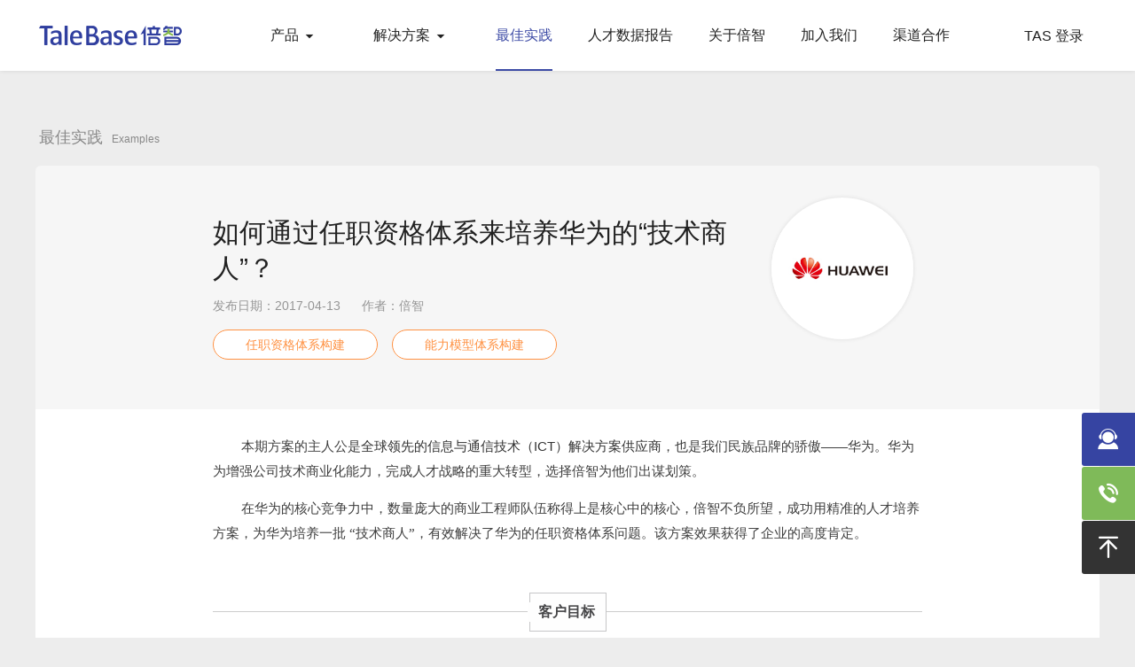

--- FILE ---
content_type: text/html; charset=utf-8
request_url: http://www.talebase.com/case/item/al170413184011909196206.html
body_size: 8668
content:
<!DOCTYPE html><html><head><meta charset="utf-8"><meta http-equiv="X-UA-Compatible" content="IE=edge"><meta name="renderer" content="webkit"><title>如何通过任职资格体系来培养华为的“技术商人”？-倍智-人才测评、管理咨询、培训、招聘于一体的人力资源综合服务商_官网</title><meta name="description" content="华为"><meta name="keywords" content="华为"><script>var tbow={origin:'//www.talebase.com'};</script><script type="text/javascript" src="https://ykf-webchat.7moor.com/javascripts/7moorInit.js?accessId=43c749f0-aeae-11ed-acb4-f34aa39e310f&amp;autoShow=false&amp;language=ZHCN" async="async"></script><script>var scale = window.screen.availWidth / 1280;
document.write('<meta name="viewport" content="width=1280, initial-scale=' + scale + ', maximum-scale=1.0, user-scalable=yes">');</script><meta name="format-detection" content="telephone=no, email=no"><link rel="stylesheet" href="//www.talebase.com/assets/17373166/base.css"><link rel="stylesheet" href="//www.talebase.com/assets/17373166/case.art.css"><base target="_self"></head><body class="mac-os webkit chrome"><div class="head"><div class="wrap clearfix"><div class="head-left"><a class="logo" href="//www.talebase.com/"></a></div><div class="head-right"><div class="nav" data-report-mark="product"><div class="nav-cap"><span>产品</span><i class="iconfont icon-drop"></i></div><div class="nav-body"><div class="nav-body-bg"><div class="wrap col"><div class="subnav col-5-12 http___www_talebase_com_product_item_cp170111154804137352109_html"><div class="subnav-cap"><span>系统产品</span></div><ul class="subnav-list col"><li data-report-mark="product" data-report-value="倍智TAS人才测评系统"><a href="//www.talebase.com/product/item/tas.html">倍智TAS人才测评系统</a></li><li data-report-mark="product" data-report-value="TDS智能人事决策系统"><a href="//www.talebase.com/product/item/tds.html">TDS智能人事决策系统</a></li></ul></div><div class="subnav col-5-12 product_assessment"><div class="subnav-cap"><span>测评产品</span></div><ul class="subnav-list col"><li class="col-4" data-report-mark="product" data-report-value="校园招聘测评"><a href="//www.talebase.com/product/item/cp170113171931732281143.html">校园招聘测评</a></li><li class="col-4" data-report-mark="product" data-report-value="大五职业性格测评"><a href="//www.talebase.com/product/item/cp170112141340946963122.html">大五职业性格测评</a></li><li class="col-4" data-report-mark="product" data-report-value="管理人员情境判断测评"><a href="//www.talebase.com/product/item/psa.html">管理人员情境判断测评</a></li><li class="col-4" data-report-mark="product" data-report-value="社会招聘测评"><a href="//www.talebase.com/product/item/cp170113173108781035144.html">社会招聘测评</a></li><li class="col-4" data-report-mark="product" data-report-value="职业驱动力测评"><a href="//www.talebase.com/product/item/cp170112153830627283126.html">职业驱动力测评</a></li><li class="col-4" data-report-mark="product" data-report-value="任职风险因素测评"><a href="//www.talebase.com/product/item/cp170112151110197153123.html">任职风险因素测评</a></li><li class="col-4" data-report-mark="product" data-report-value="人才盘点测评"><a href="//www.talebase.com/product/item/cp170113143445896306137.html">人才盘点测评</a></li><li class="col-4" data-report-mark="product" data-report-value="职业认知能力测评"><a href="//www.talebase.com/product/item/cp170112152847880244124.html">职业认知能力测评</a></li><li class="col-4" data-report-mark="product" data-report-value="职业心理健康测评"><a href="//www.talebase.com/product/item/cp170112160202682493127.html">职业心理健康测评</a></li><li class="col-4" data-report-mark="product" data-report-value="高潜识别测评"><a href="//www.talebase.com/product/item/cp170113145015692970138.html">高潜识别测评</a></li><li class="col-4" data-report-mark="product" data-report-value="商业推理测评"><a href="//www.talebase.com/product/item/cp170112140424808856121.html">商业推理测评</a></li><li class="col-4" data-report-mark="product" data-report-value="定制测评产品"><a href="//www.talebase.com/product/item/cp170111154804137352109.html">定制测评产品</a></li></ul></div></div></div></div></div><div class="nav" data-report-mark="solution"><div class="nav-cap"><span>解决方案</span><i class="iconfont icon-drop"></i></div><div class="nav-body"><div class="nav-body-bg"><div class="wrap col"><div class="subnav col-5-12 solution_programming"><div class="subnav-cap"><span>人才规划</span></div><ul class="subnav-list2"><li data-report-mark="solution" data-report-value="关键岗位人才标准构建"><a href="//www.talebase.com/product/item/fa170113124416360786136.html">关键岗位人才标准构建</a></li><li data-report-mark="solution" data-report-value="卡片建模研讨会"><a href="//www.talebase.com/product/item/fa170113114418642282134.html">卡片建模研讨会</a></li><li data-report-mark="solution" data-report-value="能力模型体系构建"><a href="//www.talebase.com/product/item/fa170116190052987621149.html">能力模型体系构建</a></li><li data-report-mark="solution" data-report-value="任职资格体系构建"><a href="//www.talebase.com/product/item/fa170116190118841942150.html">任职资格体系构建</a></li></ul></div><div class="subnav col-5-12 solution_supply"><div class="subnav-cap"><span>人才盘点</span></div><ul class="subnav-list2"><li data-report-mark="solution" data-report-value="360评估解决方案"><a href="//www.talebase.com/product/item/360.html">360评估解决方案</a></li><li data-report-mark="solution" data-report-value="高潜人才能力盘点"><a href="//www.talebase.com/product/item/fa170113112819368186132.html">高潜人才能力盘点</a></li><li data-report-mark="solution" data-report-value="中高层能力盘点"><a href="//www.talebase.com/product/item/tb170113101702479693129.html">中高层能力盘点</a></li></ul></div><div class="subnav col-5-12 solution_inventory"><div class="subnav-cap"><span>人才培养</span></div><ul class="subnav-list2"><li data-report-mark="solution" data-report-value="自我觉察工作坊"><a href="//www.talebase.com/product/item/gzf.html">自我觉察工作坊</a></li><li data-report-mark="solution" data-report-value="测训对标"><a href="//www.talebase.com/product/item/tb170111113646364191101.html">测训对标</a></li><li data-report-mark="solution" data-report-value="测评师认证"><a href="//www.talebase.com/product/item/tb170111114306148720102.html">测评师认证</a></li></ul></div><div class="subnav col-5-12 solution_train"><div class="subnav-cap"><span>人才补给</span></div><ul class="subnav-list2"><li data-report-mark="solution" data-report-value="干部竞聘"><a href="//www.talebase.com/product/item/fa170113145959851575141.html">干部竞聘</a></li></ul></div><div class="subnav col-5-12 solution_"><div class="subnav-cap"><span>心理体检</span></div><ul class="subnav-list2"><li data-report-mark="solution" data-report-value="SAFE全面心理体检"><a href="//www.talebase.com/product/item/mental.html">SAFE全面心理体检</a></li></ul></div></div></div></div></div><div class="nav" data-report-mark="case"><div class="nav-link cur"><a href="//www.talebase.com/case">最佳实践</a></div></div><div class="nav" data-report-mark="resource"><div class="nav-link"><a href="//www.talebase.com/resource">人才数据报告</a></div></div><div class="nav" data-report-mark="about"><div class="nav-link"><a href="//www.talebase.com/about">关于倍智</a></div></div><div class="nav"><div class="nav-link"><a href="/product/item/cp170901110526274960286.html">加入我们</a></div></div><div class="nav"><div class="nav-link"><a href="/product/item/channelpartner.html">渠道合作</a></div></div><div class="head-btn"><div class="head-btn-item"><span>TAS 登录</span></div><div class="head-btn-hide"><a href="https://tas.talebase.com/bole/login" target="_blank">TAS 登录</a><a href="https://tas.talebase.com/exam/login" target="_blank">测评登录</a></div></div></div></div></div><div class="content"><div class="case wrap"><div class="case-cap"><b>最佳实践</b><i>Examples</i></div><div class="case-box" data-id="206"><div class="case-head clearfix"><div class="case-logo"><img src="//www.talebase.com/jpress/attachment/20171201/2771f138290f4c0885b5dc725e1b52cb.jpg"></div><div class="case-info"><h1>如何通过任职资格体系来培养华为的“技术商人”？</h1><div class="info"><span>发布日期：2017-04-13</span><span>作者：倍智</span></div><div class="lab"></div></div></div><div class="case-body"><div class="con"><section style="font-family: 微软雅黑;" data-role="outer"> 
 <p style="font-size: 16px; line-height: 1.75em; text-indent: 2em; white-space: normal;"><span style="font-family: 微软雅黑; font-size: 15px;"><span style="font-family: 微软雅黑; line-height: 150%; color: #3e3e3e;">本期方案的主人公是</span><span style="font-family: 微软雅黑; line-height: 150%; color: #333333;">全球领先的信息与通信技术（</span></span><span style="line-height: 150%; color: #333333; font-family: 微软雅黑; font-size: 15px;"><span style="font-family: Arial, sans-serif;">ICT</span>）解决方案供应商</span><span style="line-height: 150%; color: #3e3e3e; font-family: 微软雅黑; font-size: 15px;">，也是我们民族品牌的骄傲——华为。华为为增强公司技术商业化能力，完成人才战略的重大转型，选择倍智为他们出谋划策。</span></p> 
 <p style="font-size: 16px; line-height: 1.75em; text-indent: 2em; white-space: normal;"><span style="font-family: 微软雅黑; font-size: 15px;"><span style="line-height: 150%; color: #3e3e3e; font-family: 微软雅黑; font-size: 15px;">在华为的核心竞争力中，数量庞大的商业工程师队伍称得上是核心中的核心，倍智不负所望，成功用精准的人才培养方案，为华为培养一批</span> <span style="line-height: 150%; color: #3e3e3e; font-family: 微软雅黑; font-size: 15px;">“技术商人”，有效解决了华为的任职资格体系问题。该方案效果获得了企业的高度肯定。</span></span></p> 
 <p style="font-size: 16px; line-height: 1.75em; text-indent: 2em; white-space: normal;">&nbsp;</p> 
 <section class="_135editor" style="font-size: 16px; border: 0px none; border-image-source: initial; border-image-slice: initial; border-image-width: initial; border-image-outset: initial; border-image-repeat: initial; padding: 0px; position: relative; box-sizing: border-box;" data-tools="135编辑器" data-id="86322"> 
  <section class="layout" style="margin: 0px auto;"> 
   <section style="margin-top: 2em; box-sizing: border-box; padding-top: 0.5em; padding-bottom: 0.5em; font-family: inherit; font-size: 1em; font-weight: inherit; white-space: normal; line-height: 22.4px; border-style: solid none none; border-top-width: 1px; border-color: #cccccc #c6c6c7 #c6c6c7; text-decoration: inherit; color: #464648;"> 
    <section style="margin-top: -1.9em; text-align: center; line-height: 1.4;"> 
     <section style="font-size: 20px; text-align: center; display: inline-block; border: 1px solid #c6c6c7; color: inherit; box-sizing: border-box; background-color: #fefefe;"> 
      <section class="135brush" style="margin-top: 10px; margin-bottom: 10px; margin-left: -3px; background-color: #fefefe; box-sizing: border-box; padding: 0px 12px; color(198,198,199);font-size: 14px; text-align: center; max-width: 104% !important; width: 104%;" data-brushtype="text" data-width="104%">
       <strong><span style="font-size: 16px;">客户目标</span></strong>
      </section> 
     </section> 
    </section> 
   </section> 
  </section> 
 </section> 
 <p style="font-size: 16px; line-height: 1.75em; text-indent: 0em; white-space: normal;">&nbsp;</p> 
 <p style="font-size: 16px; line-height: 1.75em; text-indent: 2em; white-space: normal;"><span style="line-height: 150%; color: #3e3e3e; font-family: 微软雅黑; font-size: 15px;">倍智在与华为进行深入沟通后，得知他们存在以下三点需求：</span></p> 
 <p style="font-size: 16px; line-height: 1.75em; text-indent: 2em; white-space: normal;"><span style="font-family: 微软雅黑; font-size: 15px;"><span style="line-height: 150%; color: #666666; font-family: 微软雅黑; font-size: 15px;">1、</span><span style="line-height: 150%; color: #3e3e3e; font-family: 微软雅黑; font-size: 15px;">完善任职资格标准，搭建专业人才培养体系</span></span></p> 
 <p style="font-size: 16px; line-height: 1.75em; text-indent: 2em; white-space: normal;"><span style="font-family: 微软雅黑; font-size: 15px;"><span style="line-height: 150%; color: #666666; font-family: 微软雅黑; font-size: 15px;">2、</span><span style="line-height: 150%; color: #3e3e3e; font-family: 微软雅黑; font-size: 15px;">大批量培养</span> <span style="line-height: 150%; color: #3e3e3e; font-family: 微软雅黑; font-size: 15px;">“技术商人”，而非“科学家”</span></span></p> 
 <p style="font-size: 16px; line-height: 1.75em; text-indent: 2em; white-space: normal;"><span style="font-family: 微软雅黑; font-size: 15px;"><span style="line-height: 150%; color: #666666; font-family: 微软雅黑; font-size: 15px;">3、</span><span style="line-height: 150%; color: #3e3e3e; font-family: 微软雅黑; font-size: 15px;">增强公司技术商业化的能力，实现人才战略的重大转型</span></span></p> 
 <p style="font-size: 16px; line-height: 1.75em; text-indent: 2em; white-space: normal;"><span style="line-height: 150%; color: #3e3e3e; font-family: 微软雅黑; font-size: 15px;">综合以上需求，倍智帮助华为完善岗位任职资格标准，在此基础上搭建专业人员培养体系。</span></p> 
 <p style="font-size: 16px; line-height: 1.75em; text-indent: 2em; white-space: normal;">&nbsp;</p> 
 <section class="_135editor" style="font-size: 16px; border: 0px none; border-image-source: initial; border-image-slice: initial; border-image-width: initial; border-image-outset: initial; border-image-repeat: initial; padding: 0px; box-sizing: border-box; position: relative;" data-tools="135编辑器" data-id="86322"> 
  <section class="layout" style="margin: 0px auto;"> 
   <section style="margin-top: 2em; box-sizing: border-box; padding-top: 0.5em; padding-bottom: 0.5em; font-family: inherit; font-size: 1em; font-weight: inherit; white-space: normal; line-height: 22.4px; border-style: solid none none; border-top-width: 1px; border-color: #cccccc #c6c6c7 #c6c6c7; text-decoration: inherit; color: #464648;"> 
    <section style="margin-top: -1.9em; text-align: center; line-height: 1.4;"> 
     <section style="font-size: 20px; text-align: center; display: inline-block; border: 1px solid #c6c6c7; color: inherit; box-sizing: border-box; background-color: #fefefe;"> 
      <section class="135brush" style="margin-top: 10px; margin-bottom: 10px; margin-left: -3px; background-color: #fefefe; box-sizing: border-box; padding: 0px 12px; color(198,198,199);font-size: 14px; text-align: center; max-width: 104% !important; width: 104%;" data-brushtype="text" data-width="104%">
       <span style="font-size: 16px;"><strong>实施路径</strong></span>
      </section> 
     </section> 
    </section> 
   </section> 
  </section> 
 </section> 
 <p style="font-size: 16px; line-height: 1.75em; text-indent: 2em; white-space: normal;">&nbsp;</p> 
 <p style="font-size: 16px; line-height: 1.75em; text-indent: 2em; white-space: normal;"><strong><span style="line-height: 150%; color: #3e3e3e; font-family: 微软雅黑; font-size: 15px;">一、任职资格体系</span></strong></p> 
 <p style="font-size: 16px; white-space: normal; font-family: 微软雅黑; line-height: 1.75em; text-indent: 2em;"><span style="font-size: 15px;"><strong><span style="line-height: 22.5px; color: #3e3e3e;">（</span></strong><strong><span style="line-height: 22.5px; color: #3e3e3e;">1</span></strong><strong><span style="line-height: 22.5px; color: #3e3e3e;">）任职资格标准的设计</span></strong></span></p> 
 <p style="font-size: 16px; line-height: 1.75em; text-indent: 2em; white-space: normal;"><span style="line-height: 150%; color: #3e3e3e; font-family: 微软雅黑; font-size: 15px;">利用<strong>任职标准设计3步曲，</strong>通过<strong>基本条件+核心标准</strong>辅助<strong>参考项</strong>的方式，搭建某项专业人才队伍在晋升路径上的要求及发展标准，并设计相应的考核方式帮助该专业人员顺利晋升。</span></p> 
 <p style="font-size: 16px; line-height: 1.75em; text-indent: 2em; white-space: normal;"><span style="line-height: 150%; color: #3e3e3e; font-family: 微软雅黑; font-size: 15px;">任职资格标准的设计从三个方面进行衡量：</span></p> 
 <p style="font-size: 16px; line-height: 1.75em; text-indent: 2em; white-space: normal;"><strong style="font-family: 微软雅黑; font-size: 15px; line-height: 1.75em; text-indent: 2em;"><span style="line-height: 150%; color: #3e3e3e;">基本条件</span></strong><span style="font-family: 微软雅黑; font-size: 15px; text-indent: 2em; line-height: 150%; color: #3e3e3e;">：用于初步判断是否可以申请一定级别的资格体系，包括：现从事职位、绩效、专业经验。</span></p> 
 <p style="font-size: 16px; line-height: 1.75em; text-indent: 2em; white-space: normal;"><strong style="font-family: 微软雅黑; font-size: 15px; line-height: 1.75em; text-indent: 2em;"><span style="line-height: 150%; color: #3e3e3e;">核心标准</span></strong><span style="font-family: 微软雅黑; font-size: 15px; text-indent: 2em; line-height: 150%; color: #3e3e3e;">：衡量能否获得资格的主要标尺，包括：知识、技能、行为、素质；按照岗位层级与类别，<span style="color: #3e3e3e; font-family: 微软雅黑; font-size: 15px; line-height: 22.5px; text-indent: 30px; white-space: pre-wrap;">对应</span>确定。</span></p> 
 <p style="font-size: 16px; line-height: 1.75em; text-indent: 2em; white-space: normal;"><span style="font-family: 微软雅黑; font-size: 15px; text-indent: 2em; line-height: 150%; color: #3e3e3e;"><span style="color: #3e3e3e; font-family: 微软雅黑; font-size: 15px; line-height: 22.5px; text-indent: 32px;">通过优秀员工访谈、部门讨论等一系列方式识别出专业岗位所需的知识、技能，按照职级不同分类确定各层级人员所需具备的知识、技能。</span></span></p> 
 <p style="font-size: 16px; line-height: 1.75em; text-indent: 2em; white-space: normal;"><strong style="font-family: 微软雅黑; font-size: 15px; line-height: 1.75em; text-indent: 2em;"><span style="line-height: 150%; color: #3e3e3e;">参考项</span></strong><span style="font-family: 微软雅黑; font-size: 15px; text-indent: 2em; line-height: 150%; color: #3e3e3e;">：对资格标准认证结果的调整，包括品德、个性特性。</span></p> 
 <p style="font-size: 16px; line-height: 1.75em; text-indent: 2em; white-space: normal;">&nbsp;</p> 
 <p style="font-size: 16px; line-height: 1.75em; text-indent: 2em; white-space: normal;"><strong><span style="font-family: 微软雅黑; font-size: 15px; text-indent: 2em; line-height: 150%; color: #3e3e3e;">（2）完善任职资格体系</span></strong></p> 
 <p style="font-size: 16px; line-height: 1.75em; text-indent: 2em; white-space: normal;"><span style="color: #3e3e3e; font-size: 15px; line-height: 150%; text-indent: 2em;">任职能力标准设计完成后，通过设计相应的评价方式、认证流程以及任职资格管理办法完善任职资格体系。</span></p> 
 <p style="text-indent: 30px; white-space: normal;"><span style="color: #3e3e3e;"><span style="font-size: 15px; line-height: 22.5px;">评价方式主要通过知识考核、培训考核、技能考核等方式。</span></span></p> 
 <p style="font-size: 16px; line-height: 1.75em; text-indent: 2em; white-space: normal;"><span style="font-family: 微软雅黑; font-size: 15px; text-indent: 2em; line-height: 150%; color: #3e3e3e;">管理方法主要是通过将每级资格按照任职标准评议划分为四等，并将评议结果应用到岗位的聘用、转正、调任以及高级资格申请中。</span></p> 
 <p style="font-size: 16px; line-height: 1.75em; text-indent: 2em; white-space: normal;">&nbsp;</p> 
 <p style="font-size: 16px; line-height: 1.75em; text-indent: 2em; white-space: normal;"><span style="font-size: 15px;"><strong>二、人才培养</strong></span></p> 
 <p style="font-size: 16px; line-height: 1.75em; text-indent: 2em; white-space: normal;"><span style="font-family: 微软雅黑; font-size: 15px;"><span style="line-height: 150%; color: #3e3e3e; font-family: 微软雅黑; font-size: 15px;">有了清晰的任职资格体系后，那么如何培养商人工程师的？华为紧接着开始完善人才培养的体系。</span></span></p> 
 <p style="font-size: 16px; line-height: 1.75em; text-indent: 2em; white-space: normal;"><span style="font-family: 微软雅黑; font-size: 15px;"><strong><span style="line-height: 150%; color: #3e3e3e; font-family: 微软雅黑; font-size: 15px;">（</span></strong><strong><span style="line-height: 150%; color: #3e3e3e; font-family: 微软雅黑; font-size: 15px;">1</span></strong><strong><span style="line-height: 150%; color: #3e3e3e; font-family: 微软雅黑; font-size: 15px;">）建立人才培养资源池（针对于人）</span></strong></span></p> 
 <p style="font-size: 16px; line-height: 1.75em; text-indent: 2em; white-space: normal;"><span style="color: #3e3e3e; font-family: 微软雅黑; font-size: 15px; line-height: 150%; text-indent: 2em;">基于任职资格标准，在全公司范围内选择候选人进入资源池</span></p> 
 <p style="font-size: 16px; line-height: 1.75em; text-indent: 2em; white-space: normal;"><span style="color: #3e3e3e; font-family: 微软雅黑; font-size: 15px; line-height: 150%; text-indent: 2em;">比如，按明年的业务规划，需要20位产品经理，则从公司范围内选择50位左右的候选人；这些候选人经过相应的培养和再选拔后，就进入后备队，结合资格认证</span></p> 
 <p style="font-size: 16px; line-height: 1.75em; text-indent: 2em; white-space: normal;"><span style="color: #3e3e3e; font-family: 微软雅黑; font-size: 15px; line-height: 150%; text-indent: 2em;">后备队人员参与市场运作，进行实战能力、素养的提升，最后，在出现岗位需求的时候，择优释放到部门，承担真正的产品经理角色。</span></p> 
 <p style="font-size: 16px; line-height: 1.75em; text-indent: 2em; white-space: normal;"><span style="color: #3e3e3e; font-family: 微软雅黑; font-size: 15px; line-height: 150%; text-indent: 2em;"><strong style="font-family: 微软雅黑; font-size: 15px; line-height: 28px; text-indent: 32px; white-space: normal;"><span style="line-height: 22.5px; color: #3e3e3e;">（2）建立全面的人才培养资源库（针对于培养方式）</span></strong></span></p> 
 <p style="font-size: 16px; line-height: 1.75em; text-indent: 2em; white-space: normal;"><span style="color: #3e3e3e; font-family: 微软雅黑; font-size: 15px; line-height: 150%; text-indent: 2em;"><span style="line-height: 22.5px; color: #3e3e3e;">主要通过培训课程、学习资源库及专业工具包三个方面搭建。</span></span></p> 
 <p style="font-size: 16px; line-height: 1.75em; text-indent: 2em; white-space: normal;">&nbsp;</p> 
 <section class="_135editor" style="font-size: 16px; border: 0px none; border-image-source: initial; border-image-slice: initial; border-image-width: initial; border-image-outset: initial; border-image-repeat: initial; padding: 0px; box-sizing: border-box;" data-tools="135编辑器" data-id="86322"> 
  <section class="layout" style="margin: 0px auto;"> 
   <section style="margin-top: 2em; box-sizing: border-box; padding-top: 0.5em; padding-bottom: 0.5em; font-family: inherit; font-size: 1em; font-weight: inherit; white-space: normal; line-height: 22.4px; border-style: solid none none; border-top-width: 1px; border-color: #cccccc #c6c6c7 #c6c6c7; text-decoration: inherit; color: #464648;"> 
    <section style="margin-top: -1.9em; text-align: center; line-height: 1.4;"> 
     <section style="font-size: 20px; text-align: center; display: inline-block; border: 1px solid #c6c6c7; color: inherit; box-sizing: border-box; background-color: #fefefe;"> 
      <section class="135brush" style="margin-top: 10px; margin-bottom: 10px; margin-left: -3px; background-color: #fefefe; box-sizing: border-box; padding: 0px 12px; color(198,198,199);font-size: 14px; text-align: center; max-width: 104% !important; width: 104%;" data-brushtype="text" data-width="104%">
       <strong><span style="font-size: 16px;">最终效果</span></strong>
      </section> 
     </section> 
    </section> 
   </section> 
  </section> 
 </section> 
 <p style="font-size: 16px; line-height: 1.75em; text-indent: 2em; white-space: normal;">&nbsp;</p> 
 <p style="font-size: 16px; line-height: 1.75em; text-indent: 2em; white-space: normal;"><strong><span style="line-height: 150%; color: #3e3e3e; font-family: 微软雅黑; font-size: 15px;">明晰了职业发展路径</span></strong></p> 
 <p style="text-indent: 2em; white-space: normal;"><span style="color: #3e3e3e;"><span style="font-size: 15px; line-height: 22.5px;">通过本次系统规划合理的划分职族和定义职层，</span></span><span style="color: #3e3e3e;"><span style="font-size: 15px; line-height: 22.5px;">打造多重职业发展通道，总结业务人员能力成长的内在规律，开辟骨干业务人员的发展方向。</span></span></p> 
 <p style="text-indent: 2em; white-space: normal;">&nbsp;</p> 
 <p style="text-indent: 2em; white-space: normal;"><strong><span style="color: #3e3e3e;"><span style="font-size: 15px; line-height: 22.5px;"><strong style="font-family: 微软雅黑; line-height: 25.6px; text-indent: 32px; white-space: normal;"><span style=";color: #3E3E3E; ;font-size: 15px; line-height: 22.5px;">分类</span></strong>各层级人员</span></span></strong><span style="color: #3e3e3e;"><span style="font-size: 15px; line-height: 22.5px;"><br></span></span></p> 
 <p style="text-indent: 2em; white-space: normal;"><span style="color: #3e3e3e;"><span style="font-size: 15px; line-height: 22.5px;">利用技能矩阵了解员工不足，分层分类针对开展培训，提高了培训效益；针对骨干人才所需要的核心能力、领导力和专业知识、技能要求搭成技能砖（Skill Block），形成技能矩阵，每级发展、晋升必须通过技能砖的认证。</span></span></p> 
 <p style="text-indent: 2em; white-space: normal;">&nbsp;</p> 
 <p style="text-indent: 2em; white-space: normal;"><strong style="white-space: pre-wrap; line-height: inherit;"><span style="color: #3e3e3e;"><span style="font-size: 15px; line-height: 22.5px;"><strong style="line-height: 25.6px; white-space: normal;"><span style="line-height: 22.5px;">多重考核方式考核培训效果</span></strong></span></span></strong></p> 
 <p style="text-indent: 2em; white-space: normal;"><span style="color: #3e3e3e; font-size: 15px; line-height: 22.5px;">通过则晋升，不通过则降级的“不进则退”方式，激发员工内在学习动力，保障培训效果；资格认证考核与晋升挂钩，为建立基于能力的薪酬体系打下基础。</span></p> 
 <p style="text-indent: 2em; white-space: normal;">&nbsp;</p> 
 <p style="font-size: 16px; line-height: 1.75em; text-indent: 2em; white-space: normal;"><span style="line-height: 150%; color: #3e3e3e; font-family: 微软雅黑; font-size: 15px;">任职资格管理体系的推行对华为的持续高速成长起到了重要推动作用，而这主要归功于其体系中明晰的职业发展路径，有针对性的分类培训以及强者进、弱者退的认证方式。</span></p> 
 <p style="font-size: 16px; line-height: 1.75em; text-indent: 2em; white-space: normal;"><span style="line-height: 150%; color: #3e3e3e; font-family: 微软雅黑; font-size: 15px;">任职资格管理的功能远远超于人力资源管理范畴，它对企业文化、企业核心竞争力、员工职业化乃至企业战略都有重要影响。任职资格管理不仅对员工行为进行了规范和引导，同时也对员工价值观和思维理念进行了塑造和升华，从而从行为和精神两个层面对企业员工进行了激励和约束，也使企业员工真正走向了职业化。 </span></p> 
 <p style="font-size: 16px; line-height: 1.75em; text-indent: 2em; white-space: normal;"><span style="line-height: 150%; color: #3e3e3e; font-family: 微软雅黑; font-size: 15px;">企业在飞速发展的阶段，都会遇到人岗匹配的问题。华为之所以选择倍智为他们解决人才战略发展问题，是因为倍智始终致力于帮助企业完成人才选拔及培养，实实在在地为遇到人才困境的企业解决难题，助力企业发展。</span></p> 
</section><div class="link-btn"><span>适用产品：</span></div></div><div class="tag"></div><div class="rel clearfix"><div class="rel-item rel-prev" data-id="206" data-flag="case" data-created="2017-04-13 18:40:11"><span>上一篇：</span><a href="/case/art.html">谁说成为管培生就等于变身霸道总裁？</a></div><div class="rel-item rel-next" data-id="206" data-flag="case" data-created="2017-04-13 18:40:11"><span>下一篇：</span><a href="/case/art.html">谁说成为管培生就等于变身霸道总裁？</a></div></div></div></div></div></div><div class="foot"><div class="foot-wrap-1 wrap col"><div class="foot-wrap-1-left"><div class="foot-item"><div class="foot-cap">产品</div><ul class="foot-body col"><li class="col-6"><a href="//www.talebase.com/product/item/tas.html" target="_blank">倍智TAS人才测评系统</a></li><li class="col-6"><a href="//www.talebase.com/product/item/tds.html" target="_blank">TDS智能人事决策系统</a></li><li class="col-6"><a href="//www.talebase.com/product/item/cp170113171931732281143.html" target="_blank">校园招聘测评</a></li><li class="col-6"><a href="//www.talebase.com/product/item/cp170112141340946963122.html" target="_blank">大五职业性格测评</a></li><li class="col-6"><a href="//www.talebase.com/product/item/psa.html" target="_blank">管理人员情境判断测评</a></li><li class="col-6"><a href="//www.talebase.com/product/item/cp170113173108781035144.html" target="_blank">社会招聘测评</a></li><li class="col-6"><a href="//www.talebase.com/product/item/cp170112153830627283126.html" target="_blank">职业驱动力测评</a></li><li class="col-6"><a href="//www.talebase.com/product/item/cp170112151110197153123.html" target="_blank">任职风险因素测评</a></li><li class="col-6"><a href="//www.talebase.com/product/item/cp170113143445896306137.html" target="_blank">人才盘点测评</a></li><li class="col-6"><a href="//www.talebase.com/product/item/cp170112152847880244124.html" target="_blank">职业认知能力测评</a></li><li class="col-6"><a href="//www.talebase.com/product/item/cp170112160202682493127.html" target="_blank">职业心理健康测评</a></li><li class="col-6"><a href="//www.talebase.com/product/item/cp170113145015692970138.html" target="_blank">高潜识别测评</a></li><li class="col-6"><a href="//www.talebase.com/product/item/cp170112140424808856121.html" target="_blank">商业推理测评</a></li><li class="col-6"><a href="//www.talebase.com/product/item/cp170111154804137352109.html" target="_blank">定制测评产品</a></li></ul></div></div><div class="foot-wrap-1-mid"><div class="foot-item"><div class="foot-cap">解决方案</div><ul class="foot-body col"><li class="col-4"><a href="//www.talebase.com/product/item/fa170113124416360786136.html" target="_blank">关键岗位人才标准构建</a></li><li class="col-4"><a href="//www.talebase.com/product/item/fa170113114418642282134.html" target="_blank">卡片建模研讨会</a></li><li class="col-4"><a href="//www.talebase.com/product/item/fa170116190052987621149.html" target="_blank">能力模型体系构建</a></li><li class="col-4"><a href="//www.talebase.com/product/item/fa170116190118841942150.html" target="_blank">任职资格体系构建</a></li><li class="col-4"><a href="//www.talebase.com/product/item/360.html" target="_blank">360评估解决方案</a></li><li class="col-4"><a href="//www.talebase.com/product/item/fa170113112819368186132.html" target="_blank">高潜人才能力盘点</a></li><li class="col-4"><a href="//www.talebase.com/product/item/tb170113101702479693129.html" target="_blank">中高层能力盘点</a></li><li class="col-4"><a href="//www.talebase.com/product/item/gzf.html" target="_blank">自我觉察工作坊</a></li><li class="col-4"><a href="//www.talebase.com/product/item/tb170111113646364191101.html" target="_blank">测训对标</a></li><li class="col-4"><a href="//www.talebase.com/product/item/tb170111114306148720102.html" target="_blank">测评师认证</a></li><li class="col-4"><a href="//www.talebase.com/product/item/fa170113145959851575141.html" target="_blank">干部竞聘</a></li><li class="col-4"><a href="//www.talebase.com/product/item/mental.html" target="_blank">SAFE全面心理体检</a></li></ul></div></div><div class="foot-wrap-1-right"><div class="foot-item"><div class="foot-cap">关于倍智</div><ul class="foot-body"><li data-report-mark="about_introduce"><a href="//www.talebase.com/about/introduce" target="_blank">倍智介绍</a></li><li data-report-mark="about_activity"><a href="//www.talebase.com/about/activity" target="_blank">市场活动</a></li><li data-report-mark="about_dynamic"><a href="//www.talebase.com/about/dynamic" target="_blank">最新资讯</a></li><li data-report-mark="about_viewpoint"><a href="//www.talebase.com/about/viewpoint" target="_blank">倍智观点</a></li><li data-report-mark="about_appraiser"><a href="//www.talebase.com/about/appraiser" target="_blank">测评师认证</a></li><li data-report-mark="about_contact"><a href="//www.talebase.com/about/contact" target="_blank">联系我们</a></li></ul></div><dl class="foot-qr"><dt><img src="//www.talebase.com/assets/17373166/image/qr.png"></dt><dd>倍智官方公众号</dd></dl></div></div><div class="foot-wrap-2"><div class="wrap col"><div class="foot-wrap-2-left"><div class="foot-icon"><i class="iconfont icon-local"></i></div><div class="foot-corp-wrap"><div class="foot-corp"><a class="cur" href="/about/contact" target="_blank" data-info="广东省广州市天河区黄埔大道中662号绿地中心1401房">广州</a><a href="/about/contact#1" target="_blank" data-info="北京市朝阳区团结湖南里15号恒祥大厦6层-015室">北京</a><a href="/about/contact#2" target="_blank" data-info="上海市黄浦区西藏中路268号来福士1720室">上海</a><a href="/about/contact#3" target="_blank" data-info="四川省成都锦江区梨花街50号电力综合楼电力岛16层1-1618">成都</a><a href="/about/contact#4" target="_blank" data-info="西安市高新区高新一路创业咖啡街区海归楼3层B1单元">西安</a><a href="/about/contact#5" target="_blank" data-info="深圳市南山区粤海街道沙河西路2009号尚美科技大厦1805室">深圳</a></div><div class="foot-corp-info">广东省广州市天河区黄埔大道中662号绿地中心1401房</div></div></div><div class="foot-wrap-2-mid"><a class="foot-link" href="javascript:void(0);"><span class="foot-icon"><i class="iconfont icon-wechat"></i></span><b>微信客服</b><img class="foot-service" src="//www.talebase.com/assets/17373166/image/service.png"></a></div><div class="foot-wrap-2-right"><a class="clickable foot-link" id="index_consult" onclick="qimoChatClick()"><span class="foot-icon"><i class="iconfont icon-service"></i></span><b>在线客服</b></a></div></div></div><div class="foot-copy"><p><a href="https://beian.miit.gov.cn" target="_blank">粤ICP备11016031号</a>&nbsp;&nbsp;|&nbsp;&nbsp;
粤ICP证B2-20150288号
<br>
&copy;2003-2025 Talebase. All Rights Reserved. 倍智版权所有
&nbsp;&nbsp;
人力资源服务许可证：440000000096号</p><p class="foot2"><!--| 股票简称：倍智人才--><!--| &nbsp;&nbsp;&nbsp;--><!--| 股票代码：833907--><!--//- | &nbsp;&nbsp;&nbsp;--><!--//- a(href='http://old.talebase.com', target='_blank') 旧版--><!--| <br>--><b>全国服务热线: 400-012-5066</b></p></div></div><ul class="sidebar"><li class="bg-blur"><a class="sidebar-btn clickable" id="index_consult" onclick="qimoChatClick()"><i class="iconfont icon-service2"></i></a><a class="clickable" onclick="qimoChatClick()"><dl class="sidebar-tel"><dt>倍智顾问</dt><dd>欢迎你的咨询</dd></dl></a></li><li class="bg-green"><a class="sidebar-btn" href="javascript:void(0);"><i class="iconfont icon-tel"></i></a><dl class="sidebar-tel"><dt>全国服务热线：</dt><dd>400-012-5066</dd></dl></li><li class="bg-black"><a class="sidebar-btn" id="totop" href="javascript:void(0);"><i class="iconfont icon-totop"></i></a></li></ul><script src="//www.talebase.com/assets/17373166/base.js"></script><script src="//www.talebase.com/assets/17373166/case.art.js"></script><script>//- 统计
var _mtac = {};
(function() {
    var mta = document.createElement("script");
    mta.src = "https://pingjs.qq.com/h5/stats.js?v2.0.2";
    mta.setAttribute("name", "MTAH5");
    mta.setAttribute("sid", "500480360");
    var s = document.getElementsByTagName("script")[0];
    s.parentNode.insertBefore(mta, s);
})();
var _hmt = _hmt || [];
(function() {
  var hm = document.createElement("script");
  hm.src = "https://hm.baidu.com/hm.js?5d0e52332748d9be974d2577ae0a5371";
  var s = document.getElementsByTagName("script")[0];
  s.parentNode.insertBefore(hm, s);
})();</script><script>//自动收录
(function(){
    var bp = document.createElement('script');
    var curProtocol = window.location.protocol.split(':')[0];
    if (curProtocol === 'https') {
        bp.src = 'https://zz.bdstatic.com/linksubmit/push.js';
    }
    else {
        bp.src = 'http://push.zhanzhang.baidu.com/push.js';
    }
    var s = document.getElementsByTagName("script")[0];
    s.parentNode.insertBefore(bp, s);
})();
(function(){
  var src = (document.location.protocol == "http:") ? "http://js.passport.qihucdn.com/11.0.1.js?939a121f873e4f77df54729b797fde76":"https://jspassport.ssl.qhimg.com/11.0.1.js?939a121f873e4f77df54729b797fde76";
  document.write('<script src="' + src + '" id="sozz"><\/script>');
})();</script><style>#newBridge{ display:none;}</style></body></html>

--- FILE ---
content_type: text/css; charset=utf-8
request_url: http://www.talebase.com/assets/17373166/base.css
body_size: 10724
content:
@font-face{font-family:iconfont;src:url(iconfont.eot?t=1527562342031);src:url(iconfont.eot?t=1527562342031#iefix) format('embedded-opentype'),url('[data-uri]') format('woff'),url(iconfont.ttf?t=1527562342031) format('truetype'),url(iconfont.svg?t=1527562342031#iconfont) format('svg')}.iconfont{font-family:iconfont!important;font-size:16px;font-style:normal;-webkit-font-smoothing:antialiased;-moz-osx-font-smoothing:grayscale}.icon-service2:before{content:"\e600"}.icon-local:before{content:"\e632"}.icon-search:before{content:"\e66b"}.icon-stop:before{content:"\e62f"}.icon-phone:before{content:"\e622"}.icon-wechat:before{content:"\e605"}.icon-drop:before{content:"\e611"}.icon-clock:before{content:"\e62a"}.icon-plus:before{content:"\e645"}.icon-up:before{content:"\e60d"}.icon-order:before{content:"\e63b"}.icon-right:before{content:"\e6bb"}.icon-totop:before{content:"\e61c"}.icon-close:before{content:"\e61b"}.icon-tel:before{content:"\e651"}.icon-local2:before{content:"\e643"}.icon-service:before{content:"\e60b"}.icon-play:before{content:"\e616"}.icon-correct:before{content:"\e604"}.icon-peixun:before{content:"\e62e"}.icon-left:before{content:"\e6bc"}.icon-dashuju:before{content:"\e756"}.icon-more:before{content:"\e676"}
*{margin:0;padding:0;outline:0}body{font:12px/1.5 'microsoft yahei',sans-serif;color:#212121;background:#ededed;min-width:1200px}img{border:0;vertical-align:top;max-width:100%;height:auto}table{border-collapse:collapse;border-spacing:0}ol,ul{list-style:none}h1,h2,h3,h4,h5,h6{font-size:100%;font-weight:400}button,input,select,textarea{font:inherit;outline:0;border-radius:0}b,cite,i{font-style:normal;font-weight:400}a{text-decoration:none;color:#212121}.clearfix:after,.col:after{content:'';display:block;clear:both}.wrap{width:1200px;margin:0 auto}.content{padding:80px 0 0;min-height:400px}.col>*{float:left;box-sizing:border-box}.col-2{width:16.66%}.col-5-12{width:20%}.col-3{width:25%}.col-4{width:33.33%}.col-5{width:41.66%}.col-6{width:50%}.head{background:#fff;position:fixed;z-index:1000;width:100%;height:80px;box-shadow:0 0 5px rgba(0,0,0,.1)}.head-left{float:left;margin:0 0 0 -30px}.head-right{float:right}.logo{display:inline-block;vertical-align:top;width:169px;height:22px;background:url(image/logo.png) center no-repeat;display:block;padding:29px 30px}.nav{float:left}.nav-cap{font-size:16px;padding:28px 30px;height:24px;overflow:hidden}.nav-cap span{display:inline-block;vertical-align:top;cursor:default;-webkit-transition:color .3s;transition:color .3s}.nav-cap i{display:inline-block;vertical-align:top;width:24px;text-align:center;font-size:20px;line-height:24px;-webkit-transition:color,-webkit-transform .3s;transition:color,-webkit-transform .3s;transition:color,transform .3s;transition:color,transform .3s,-webkit-transform .3s;height:24px}.nav-link{font-size:16px;padding:0 20px}.nav-link a{display:block;line-height:80px;position:relative;-webkit-transition:all .3s;transition:all .3s}.nav-link a:after{position:absolute;bottom:0;left:50%;right:50%;height:2px;background:#3c4aa5;content:'';-webkit-transition:all .3s;transition:all .3s}.nav-link a:hover{color:#3c4aa5}.nav-link a:hover:after{left:0;right:0}.nav-link.cur a{color:#3c4aa5}.nav-link.cur a:after{left:0;right:0}.nav-body{display:none;position:absolute;left:0;width:100%;top:80px;line-height:2}.nav-body-bg{background:#f7f7f7;padding:36px 0;box-shadow:inset 0 5px 5px -5px rgba(0,0,0,.2)}.nav-body:before{position:absolute;background:#f2f2f2}.nav:hover .nav-cap{color:#3c4aa5}.nav-hover .nav-cap i{-webkit-transform:rotate(180deg);-ms-transform:rotate(180deg);transform:rotate(180deg);top:2px}.subnav{border-left:1px solid #e5e5e5;padding:0 50px;-webkit-transition:all .3s;transition:all .3s;opacity:0;-webkit-transform:translateX(30px);-ms-transform:translateX(30px);transform:translateX(30px)}.subnav:first-child{border:0}.subnav.product_assessment{width:75%}.nav-hover .subnav{opacity:1;-webkit-transform:translateX(0);-ms-transform:translateX(0);transform:translateX(0)}.subnav:nth-child(5n+2){-webkit-transition-delay:.15s;transition-delay:.15s}.subnav:nth-child(5n+3){-webkit-transition-delay:.3s;transition-delay:.3s}.subnav:nth-child(5n+4){-webkit-transition-delay:.45s;transition-delay:.45s}.subnav:nth-child(5n+5){-webkit-transition-delay:.6s;transition-delay:.6s}.subnav-cap{color:#333;font-weight:600;font-size:16px}.subnav-cap span{display:inline-block;vertical-align:top}.subnav-list,.subnav-list2{font-size:14px;padding:6px 0 0}.subnav-list2{line-height:2;min-height:114px}.subnav a{color:#626262;position:relative;-webkit-transition:all .3s;transition:all .3s}.subnav a:after{position:absolute;bottom:0;left:50%;right:50%;height:1px;background:#3c4aa5;content:'';-webkit-transition:all .3s;transition:all .3s}.subnav a:hover{color:#3c4aa5}.subnav a:hover:after{left:0;right:0}.subnav-pic{padding:10px 0;display:block}.subnav-pic img{height:100px;width:200px;border-radius:4px}.subnav-pic span{display:block;line-height:24px;font-size:13px;padding:10px 0}.subnav-pic:after{display:none}.head-btn{float:left;padding:0 0 0 25px;position:relative;cursor:default}.head-btn-item{margin:24px 0 0;position:relative;float:left;padding:0 0 0 20px;height:56px}.head-btn-hide{position:absolute;display:none;top:64px;background:#fff;border-radius:4px;width:124px;right:0;padding:0 16px;box-sizing:border-box;text-align:center;border:1px #eee solid}.head-btn-hide a{line-height:36px;font-size:16px;display:block}.head-btn-hide a:hover{color:#3c4aa5}.head-btn-item>span{display:inline-block;width:100px;font-size:16px;height:30px;display:inline-block;line-height:30px;vertical-align:top;text-align:center;border-radius:8px;border:2px solid #fff}.head-btn-item>span:hover{background:#3644a4;color:#fff;border:2px solid #3644a4}.head-btn-item span:hover{color:#fff}.tools{float:left;padding:0 0 0 50px}.tool-item{float:left;padding:0 0 0 20px;height:80px;position:relative}.tool-item .icon{margin:27px 0 0}.tool-item .icon span{display:inline-block;width:26px;height:26px;vertical-align:top;background:#a0a0a0;text-align:center;color:#fff;border-radius:50%;-webkit-transition:all .3s;transition:all .3s}.tool-item .icon i{font-size:18px}.tool-item .con{position:absolute;top:58px;right:-32px;display:none}.tool-wechat{background:url(image/drop1.png) center;width:209px;height:272px;text-align:center}.tool-wechat .pic{padding:24px 0 0}.tool-wechat dl{color:#a0a0a0;font-size:13px;line-height:24px}.tool-wechat dt{font-size:14px;color:#333;font-weight:700;padding:6px 0 0}.tool-order{background:url(image/drop2.png) center;display:none;width:359px;height:171px}.tool-order h3{font-weight:700;font-size:14px;line-height:24px;padding:36px 26px 0}.tool-order p{font-size:13px;line-height:24px;color:#a0a0a0;padding:0 26px}.tool-order-info{padding:10px 26px 0}.tool-order-info .mail{-webkit-transition:all .3s;transition:all .3s;float:left;font-size:13px;height:16px;width:200px;line-height:16px;border:#e1e1e1 1px solid;padding:11px 14px}.tool-order-info .mail:focus{border-color:#2e3c9a}.tool-order-info .sub{float:left;height:40px;border:0;width:70px;background:#2e3c9a;color:#fff;font-size:14px;border-radius:0 4px 4px 0;-webkit-transition:all .3s;transition:all .3s;cursor:pointer}.tool-order-info .sub:hover{background:#202d82}.tool-item:hover .con{display:block}.tool-item:hover .icon span{background:#2e3c9a}.foot{background:#333;color:#fff}.foot-wrap-1{padding:60px 0 0}.foot-wrap-1-left{width:270px;padding:0 30px 0 0}.foot-wrap-1-mid{width:610px;border:#707070 1px solid;border-width:0 1px;padding:0 0 0 80px;min-height:214px}.foot-wrap-1-right{width:320px;padding:0 0 0 80px}.foot-wrap-1-right .foot-item{float:left;width:100px}.foot-wrap-2{margin:30px 0 0;background:url(image/foot.png) center}.foot-wrap-2-left{width:722px;height:85px}.foot-wrap-2-mid{width:275px;border:#444 1px solid;border-width:0 1px;padding:0 0 0 70px;height:51px;margin:17px 0 0}.foot-wrap-2-right{width:203px;padding:0 0 0 70px;margin:17px 0 0}.foot-wrap-2-right .foot-item{float:left;width:100px}.foot-qr{float:left;width:140px;padding:42px 0 0}.foot-qr dd{text-align:center;color:#707070;line-height:32px;font-size:13px}.foot-cap{font-size:16px}.foot-body{padding:10px 0 0}ul.foot-body li{line-height:30px;font-size:13px;overflow:hidden;white-space:nowrap;text-overflow:ellipsis;padding:0 6px 0 0;box-sizing:border-box;color:#707070}ul.foot-body li a{color:#707070;position:relative}ul.foot-body li a:after{position:absolute;bottom:-1px;left:50%;right:50%;height:1px;background:#707070;content:'';-webkit-transition:all .3s;transition:all .3s}ul.foot-body li a:hover:after{left:0;right:0}.foot-icon{float:left;height:41px;line-height:41px;width:41px;text-align:center;border:#fff 2px solid;border-radius:50%;margin:20px 16px 0 0}.foot-icon i{font-size:31px}.foot-corp-wrap{font-size:14px;line-height:26px;padding:15.5px 0 0}.foot-corp{color:#929292}.foot-corp a{margin:0 20px 0 0;position:relative;color:#fff}.foot-corp a:after{position:absolute;bottom:-2px;left:50%;right:50%;height:2px;background:#fff;content:'';-webkit-transition:all .2s;transition:all .2s}.foot-corp a.cur{color:#fff}.foot-corp a.cur:after{left:0;right:0}.foot-corp-info{font-size:13px;height:20px}.foot-link{float:left;color:#fff;padding:3px 0;position:relative}.foot-link .foot-icon{margin-top:0}.foot-link b{float:left;font-size:18px;line-height:45px;position:relative}.foot-link b:after{position:absolute;bottom:10px;left:50%;right:50%;height:1px;background:#fff;content:'';-webkit-transition:all .3s;transition:all .3s}.foot-link:hover b:after{left:0;right:0}.foot-copy{text-align:center;padding:54px;color:#5b5b5b;line-height:30px}.foot-copy a{color:#5b5b5b}.foot-copy .foot2{width:600px;border-top:1px solid #3d3d3d;color:rgba(255,255,255,.4);font-size:13px;padding:20px 0;margin:20px auto 0}.foot-copy .foot2 a{color:rgba(255,255,255,.4)}.foot-copy .foot2 b{font-size:18px}.foot-service{position:absolute;bottom:50px;left:-20px;display:none}.foot-link:hover .foot-service{display:block}.sidebar{position:fixed;right:0;bottom:10%;width:60px;z-index:1}.sidebar li{border-radius:3px 0 0 3px;margin:1px 0 0;-webkit-transition:all .3s;transition:all .3s}.sidebar li:hover{opacity:.9}.sidebar li.bg-blur{background:#3644a2;width:208px}.sidebar li.bg-green{background:#7fba59;width:208px}.sidebar li.bg-black{background:#333}.sidebar-btn{display:inline-block;vertical-align:top;height:60px;line-height:60px;width:60px;text-align:center;color:#fff}.sidebar-btn i{font-size:30px}.sidebar-tel{display:inline-block;vertical-align:top;width:148px;box-sizing:border-box;border-left:#679a46 1px solid;color:#fff;padding:0 0 0 16px;margin:10px 0 0}.sidebar-tel dd{font-size:16px}.sidebar li.bg-blur .sidebar-tel{border-left:#6774d0 1px solid}.clickable{cursor:pointer}
*html{background-image:url(about:blank);background-attachment:fixed}html #layuicss-skinlayercss{display:none;position:absolute;width:1989px}.layui-layer,.layui-layer-shade{position:fixed;pointer-events:auto}.layui-layer-shade{top:0;left:0;width:100%;height:100%}.layui-layer{-webkit-overflow-scrolling:touch}.layui-layer{top:150px;left:0;margin:0;padding:0;background-color:#fff;-webkit-background-clip:content;box-shadow:1px 1px 50px rgba(0,0,0,.3)}.layui-layer-close{position:absolute}.layui-layer-content{position:relative}.layui-layer-border{border:1px solid #b2b2b2;border:1px solid rgba(0,0,0,.1);box-shadow:1px 1px 5px rgba(0,0,0,.2)}.layui-layer-load{background:url(loading-1.gif) #eee center center no-repeat}.layui-layer-ico{background:url(icon.png) no-repeat}.layui-layer-btn a,.layui-layer-dialog .layui-layer-ico,.layui-layer-setwin a{display:inline-block;vertical-align:top}.layui-layer-move{display:none;position:fixed;left:0;top:0;width:100%;height:100%;cursor:move;opacity:0;background-color:#fff;z-index:2147483647}.layui-layer-resize{position:absolute;width:15px;height:15px;right:0;bottom:0;cursor:se-resize}.layui-layer{border-radius:2px;-webkit-animation-fill-mode:both;animation-fill-mode:both;-webkit-animation-duration:.3s;animation-duration:.3s}@-webkit-keyframes bounceIn{0%{opacity:0;-webkit-transform:scale(.5);transform:scale(.5)}100%{opacity:1;-webkit-transform:scale(1);transform:scale(1)}}@keyframes bounceIn{0%{opacity:0;-webkit-transform:scale(.5);-ms-transform:scale(.5);transform:scale(.5)}100%{opacity:1;-webkit-transform:scale(1);-ms-transform:scale(1);transform:scale(1)}}.layer-anim{-webkit-animation-name:bounceIn;animation-name:bounceIn}@-webkit-keyframes zoomInDown{0%{opacity:0;-webkit-transform:scale(.1) translateY(-2000px);transform:scale(.1) translateY(-2000px);-webkit-animation-timing-function:ease-in-out;animation-timing-function:ease-in-out}60%{opacity:1;-webkit-transform:scale(.475) translateY(60px);transform:scale(.475) translateY(60px);-webkit-animation-timing-function:ease-out;animation-timing-function:ease-out}}@keyframes zoomInDown{0%{opacity:0;-webkit-transform:scale(.1) translateY(-2000px);-ms-transform:scale(.1) translateY(-2000px);transform:scale(.1) translateY(-2000px);-webkit-animation-timing-function:ease-in-out;animation-timing-function:ease-in-out}60%{opacity:1;-webkit-transform:scale(.475) translateY(60px);-ms-transform:scale(.475) translateY(60px);transform:scale(.475) translateY(60px);-webkit-animation-timing-function:ease-out;animation-timing-function:ease-out}}.layer-anim-01{-webkit-animation-name:zoomInDown;animation-name:zoomInDown}@-webkit-keyframes fadeInUpBig{0%{opacity:0;-webkit-transform:translateY(2000px);transform:translateY(2000px)}100%{opacity:1;-webkit-transform:translateY(0);transform:translateY(0)}}@keyframes fadeInUpBig{0%{opacity:0;-webkit-transform:translateY(2000px);-ms-transform:translateY(2000px);transform:translateY(2000px)}100%{opacity:1;-webkit-transform:translateY(0);-ms-transform:translateY(0);transform:translateY(0)}}.layer-anim-02{-webkit-animation-name:fadeInUpBig;animation-name:fadeInUpBig}@-webkit-keyframes zoomInLeft{0%{opacity:0;-webkit-transform:scale(.1) translateX(-2000px);transform:scale(.1) translateX(-2000px);-webkit-animation-timing-function:ease-in-out;animation-timing-function:ease-in-out}60%{opacity:1;-webkit-transform:scale(.475) translateX(48px);transform:scale(.475) translateX(48px);-webkit-animation-timing-function:ease-out;animation-timing-function:ease-out}}@keyframes zoomInLeft{0%{opacity:0;-webkit-transform:scale(.1) translateX(-2000px);-ms-transform:scale(.1) translateX(-2000px);transform:scale(.1) translateX(-2000px);-webkit-animation-timing-function:ease-in-out;animation-timing-function:ease-in-out}60%{opacity:1;-webkit-transform:scale(.475) translateX(48px);-ms-transform:scale(.475) translateX(48px);transform:scale(.475) translateX(48px);-webkit-animation-timing-function:ease-out;animation-timing-function:ease-out}}.layer-anim-03{-webkit-animation-name:zoomInLeft;animation-name:zoomInLeft}@-webkit-keyframes rollIn{0%{opacity:0;-webkit-transform:translateX(-100%) rotate(-120deg);transform:translateX(-100%) rotate(-120deg)}100%{opacity:1;-webkit-transform:translateX(0) rotate(0);transform:translateX(0) rotate(0)}}@keyframes rollIn{0%{opacity:0;-webkit-transform:translateX(-100%) rotate(-120deg);-ms-transform:translateX(-100%) rotate(-120deg);transform:translateX(-100%) rotate(-120deg)}100%{opacity:1;-webkit-transform:translateX(0) rotate(0);-ms-transform:translateX(0) rotate(0);transform:translateX(0) rotate(0)}}.layer-anim-04{-webkit-animation-name:rollIn;animation-name:rollIn}@keyframes fadeIn{0%{opacity:0}100%{opacity:1}}.layer-anim-05{-webkit-animation-name:fadeIn;animation-name:fadeIn}@-webkit-keyframes shake{0%,100%{-webkit-transform:translateX(0);transform:translateX(0)}10%,30%,50%,70%,90%{-webkit-transform:translateX(-10px);transform:translateX(-10px)}20%,40%,60%,80%{-webkit-transform:translateX(10px);transform:translateX(10px)}}@keyframes shake{0%,100%{-webkit-transform:translateX(0);-ms-transform:translateX(0);transform:translateX(0)}10%,30%,50%,70%,90%{-webkit-transform:translateX(-10px);-ms-transform:translateX(-10px);transform:translateX(-10px)}20%,40%,60%,80%{-webkit-transform:translateX(10px);-ms-transform:translateX(10px);transform:translateX(10px)}}.layer-anim-06{-webkit-animation-name:shake;animation-name:shake}@-webkit-keyframes fadeIn{0%{opacity:0}100%{opacity:1}}@-webkit-keyframes bounceOut{100%{opacity:0;-webkit-transform:scale(.7);transform:scale(.7)}30%{-webkit-transform:scale(1.05);transform:scale(1.05)}0%{-webkit-transform:scale(1);transform:scale(1)}}@keyframes bounceOut{100%{opacity:0;-webkit-transform:scale(.7);-ms-transform:scale(.7);transform:scale(.7)}30%{-webkit-transform:scale(1.05);-ms-transform:scale(1.05);transform:scale(1.05)}0%{-webkit-transform:scale(1);-ms-transform:scale(1);transform:scale(1)}}.layer-anim-close{-webkit-animation-name:bounceOut;animation-name:bounceOut;-webkit-animation-duration:.2s;animation-duration:.2s}.layui-layer-title{padding:0 80px 0 20px;height:42px;line-height:42px;border-bottom:1px solid #eee;font-size:14px;color:#333;overflow:hidden;text-overflow:ellipsis;white-space:nowrap;background-color:#f8f8f8;border-radius:2px 2px 0 0}.layui-layer-setwin{position:absolute;right:15px;top:15px;font-size:0;line-height:initial}.layui-layer-setwin a{position:relative;width:16px;height:16px;margin-left:10px;font-size:12px}.layui-layer-setwin .layui-layer-min cite{position:absolute;width:14px;height:2px;left:0;top:50%;margin-top:-1px;background-color:#2e2d3c;cursor:pointer}.layui-layer-setwin .layui-layer-min:hover cite{background-color:#2d93ca}.layui-layer-setwin .layui-layer-max{background-position:-32px -40px}.layui-layer-setwin .layui-layer-max:hover{background-position:-16px -40px}.layui-layer-setwin .layui-layer-maxmin{background-position:-65px -40px}.layui-layer-setwin .layui-layer-maxmin:hover{background-position:-49px -40px}.layui-layer-setwin .layui-layer-close1{background-position:0 -40px;cursor:pointer}.layui-layer-setwin .layui-layer-close1:hover{opacity:.7}.layui-layer-setwin .layui-layer-close2{position:absolute;right:-28px;top:-28px;width:30px;height:30px;margin-left:0;background-position:-149px -31px}.layui-layer-setwin .layui-layer-close2:hover{background-position:-180px -31px}.layui-layer-btn{text-align:right;padding:0 10px 12px;pointer-events:auto;-ms-user-select:none;user-select:none;-webkit-user-select:none}.layui-layer-btn a{height:28px;line-height:28px;margin:0 6px;padding:0 15px;border:1px #dedede solid;background-color:#f1f1f1;color:#333;border-radius:2px;font-weight:400;cursor:pointer;text-decoration:none}.layui-layer-btn a:hover{opacity:.9;text-decoration:none}.layui-layer-btn a:active{opacity:.8}.layui-layer-btn .layui-layer-btn0{border-color:#4898d5;background-color:#2e8ded;color:#fff}.layui-layer-btn-l{text-align:left}.layui-layer-btn-c{text-align:center}.layui-layer-dialog{min-width:260px}.layui-layer-dialog .layui-layer-content{position:relative;padding:20px;line-height:24px;word-break:break-all;overflow:hidden;font-size:14px;overflow-x:hidden;overflow-y:auto}.layui-layer-dialog .layui-layer-content .layui-layer-ico{position:absolute;top:16px;left:15px;width:30px;height:30px}.layui-layer-ico1{background-position:-30px 0}.layui-layer-ico2{background-position:-60px 0}.layui-layer-ico3{background-position:-90px 0}.layui-layer-ico4{background-position:-120px 0}.layui-layer-ico5{background-position:-150px 0}.layui-layer-ico6{background-position:-180px 0}.layui-layer-rim{border:6px solid #8d8d8d;border:6px solid rgba(0,0,0,.3);border-radius:5px;box-shadow:none}.layui-layer-msg{min-width:180px;border:1px solid #d3d4d3;box-shadow:none}.layui-layer-hui{min-width:100px;background-color:#000;background-color:rgba(0,0,0,.6);color:#fff;border:none}.layui-layer-hui .layui-layer-content{padding:12px 25px;text-align:center}.layui-layer-dialog .layui-layer-padding{padding:20px 20px 20px 55px;text-align:left}.layui-layer-page .layui-layer-content{position:relative;overflow:auto}.layui-layer-iframe .layui-layer-btn,.layui-layer-page .layui-layer-btn{padding-top:10px}.layui-layer-nobg{background:0 0}.layui-layer-iframe iframe{display:block;width:100%}.layui-layer-loading{border-radius:100%;background:0 0;box-shadow:none;border:none}.layui-layer-loading .layui-layer-content{width:60px;height:24px;background:url(loading-0.gif) no-repeat}.layui-layer-loading .layui-layer-loading1{width:37px;height:37px;background:url(loading-1.gif) no-repeat}.layui-layer-ico16,.layui-layer-loading .layui-layer-loading2{width:32px;height:32px;background:url(loading-2.gif) no-repeat}.layui-layer-tips{background:0 0;box-shadow:none;border:none}.layui-layer-tips .layui-layer-content{position:relative;line-height:22px;min-width:12px;padding:5px 10px;font-size:12px;border-radius:2px;box-shadow:1px 1px 3px rgba(0,0,0,.2);background-color:#000;color:#fff}.layui-layer-tips .layui-layer-close{right:-2px;top:-1px}.layui-layer-tips i.layui-layer-TipsG{position:absolute;width:0;height:0;border-width:8px;border-color:transparent;border-style:dashed}.layui-layer-tips i.layui-layer-TipsB,.layui-layer-tips i.layui-layer-TipsT{left:5px;border-right-style:solid;border-right-color:#000}.layui-layer-tips i.layui-layer-TipsT{bottom:-8px}.layui-layer-tips i.layui-layer-TipsB{top:-8px}.layui-layer-tips i.layui-layer-TipsL,.layui-layer-tips i.layui-layer-TipsR{top:1px;border-bottom-style:solid;border-bottom-color:#000}.layui-layer-tips i.layui-layer-TipsR{left:-8px}.layui-layer-tips i.layui-layer-TipsL{right:-8px}.layui-layer-lan[type=dialog]{min-width:280px}.layui-layer-lan .layui-layer-title{background:#4476a7;color:#fff;border:none}.layui-layer-lan .layui-layer-btn{padding:10px;text-align:right;border-top:1px solid #e9e7e7}.layui-layer-lan .layui-layer-btn a{background:#bbb5b5;border:none}.layui-layer-lan .layui-layer-btn .layui-layer-btn1{background:#c9c5c5}.layui-layer-molv .layui-layer-title{background:#009f95;color:#fff;border:none}.layui-layer-molv .layui-layer-btn a{background:#009f95}.layui-layer-molv .layui-layer-btn .layui-layer-btn1{background:#92b8b1}.layui-layer-iconext{background:url(icon-ext.png) no-repeat}.layui-layer-prompt .layui-layer-input{display:block;width:220px;height:30px;margin:0 auto;line-height:30px;padding:0 5px;border:1px solid #ccc;box-shadow:1px 1px 5px rgba(0,0,0,.1) inset;color:#333}.layui-layer-prompt textarea.layui-layer-input{width:300px;height:100px;line-height:20px}.layui-layer-prompt .layui-layer-content{padding:20px}.layui-layer-prompt .layui-layer-btn{padding-top:0}.layui-layer-tab{box-shadow:1px 1px 50px rgba(0,0,0,.4)}.layui-layer-tab .layui-layer-title{padding-left:0;border-bottom:1px solid #ccc;background-color:#eee;overflow:visible}.layui-layer-tab .layui-layer-title span{position:relative;float:left;min-width:80px;max-width:260px;padding:0 20px;text-align:center;cursor:default;text-overflow:ellipsis;overflow:hidden;white-space:nowrap}.layui-layer-tab .layui-layer-title span.layui-layer-tabnow{height:43px;border-left:1px solid #ccc;border-right:1px solid #ccc;background-color:#fff;z-index:10}.layui-layer-tab .layui-layer-title span:first-child{border-left:none}.layui-layer-tabmain{line-height:24px;clear:both}.layui-layer-tabmain .layui-layer-tabli{display:none}.layui-layer-tabmain .layui-layer-tabli.xubox_tab_layer{display:block}.xubox_tabclose{position:absolute;right:10px;top:5px;cursor:pointer}.layui-layer-photos{-webkit-animation-duration:1s;animation-duration:1s}.layui-layer-photos .layui-layer-content{overflow:hidden;text-align:center}.layui-layer-photos .layui-layer-phimg img{position:relative;width:100%;display:inline-block;vertical-align:top}.layui-layer-imgbar,.layui-layer-imguide{display:none}.layui-layer-imgnext,.layui-layer-imgprev{position:absolute;top:50%;width:27px;height:44px;margin-top:-22px;outline:0;blr:expression(this.onFocus=this.blur())}.layui-layer-imgprev{left:10px;background-position:-5px -5px}.layui-layer-imgprev:hover{background-position:-33px -5px}.layui-layer-imgnext{right:10px;background-position:-5px -50px}.layui-layer-imgnext:hover{background-position:-33px -50px}.layui-layer-imgbar{position:absolute;left:0;bottom:0;width:100%;height:32px;line-height:32px;background-color:rgba(0,0,0,.8);filter:Alpha(opacity=80);color:#fff;text-overflow:ellipsis;overflow:hidden;white-space:nowrap;font-size:0}.layui-layer-imgtit *{display:inline-block;vertical-align:top;font-size:12px}.layui-layer-imgtit a{max-width:65%;text-overflow:ellipsis;overflow:hidden;white-space:nowrap;color:#fff}.layui-layer-imgtit a:hover{color:#fff;text-decoration:underline}.layui-layer-imgtit em{padding-left:10px;font-style:normal}@media screen and (max-width:1100px){.layui-layer-iframe{overflow-y:auto;-webkit-overflow-scrolling:touch}}

--- FILE ---
content_type: text/css; charset=utf-8
request_url: http://www.talebase.com/assets/17373166/case.art.css
body_size: 771
content:
.case-cap{color:#888;font-size:18px;padding:62px 4px 0}.case-cap i{font-size:12px;margin:0 0 0 10px}.case-box{margin:18px 0 64px;border-radius:6px;overflow:hidden}.case-head{background:#f6f6f6;padding:36px 200px}.case-logo{float:right;width:160px;height:160px;background-color:#fff;line-height:160px;border-radius:50%;overflow:hidden;margin:0 10px 0 0;box-shadow:0 0 5px rgba(0,0,0,.1)}.case-logo img{display:inline-block;vertical-align:middle}.case-info{margin:0 200px 0 0;padding:20px 0}.case-info h1{font-size:30px;line-height:40px}.case-info .info{font-size:14px;color:#959595;padding:12px 0 0}.case-info .info span{margin:0 24px 0 0}.case-info .lab a{display:inline-block;vertical-align:top;margin:16px 16px 0 0;color:#ff9142;font-size:14px;line-height:32px;padding:0 36px;border:#ff9142 1px solid;border-radius:20px;background:#fff;-webkit-transition:all .3s;transition:all .3s}.case-info .lab a:hover{background:#ff9142;color:#fff}.case-body{background:#fff;padding:0 200px 100px}.case-body .con{padding:14px 0 0;color:#666}.case-body .con p{padding:14px 0 0;font-size:15px;line-height:28px}.case-body .con ul{padding:14px 0 0;list-style-position:inside}.case-body .con .link-btn{padding:50px 0 0}.case-body .con .link-btn span{font-size:16px;display:inline-block;line-height:32px;margin:20px 10px 0 0}.case-body .con .link-btn a{display:inline-block;vertical-align:top;color:#ff9142;font-size:14px;line-height:32px;border:#ff9142 1px solid;border-radius:20px;background:#fff;-webkit-transition:all .3s;transition:all .3s;margin:20px 20px 0 0;padding:0 36px}.case-body .con .link-btn a:hover{background:#ff9142;color:#fff}.case-body .tag{padding:100px 0 30px;border-bottom:#dcdcdc 1px solid}.case-body .tag a{display:inline-block;vertical-align:top;margin:10px 10px 0 0;color:#757575;font-size:14px;line-height:32px;padding:0 20px;border-radius:20px;background:#ededed;-webkit-transition:all .3s;transition:all .3s}.case-body .tag a:hover{background:#ff9142;color:#fff}.case-body .rel{padding:32px 0 0}.case-body .rel-item{float:left;width:45%;color:#757575;font-size:15px;overflow:hidden;white-space:nowrap;text-overflow:ellipsis}.case-body .rel-next{float:right;text-align:right}.case-body .rel-item a{color:#757575;position:relative}.case-body .rel-item a:after{position:absolute;bottom:0;left:50%;right:50%;height:1px;background:#303f9f;content:'';-webkit-transition:all .2s;transition:all .2s}.case-body .rel-item a:hover{color:#303f9f}.case-body .rel-item a:hover:after{left:0;right:0}

--- FILE ---
content_type: application/javascript; charset=utf-8
request_url: http://www.talebase.com/assets/17373166/case.art.js
body_size: 885
content:
  $.ajax({
      url: '/api/doGetContentOfProductList',
      data: {
        id: $('.case-box').data('id')
      },
    })
    .always(function(res) {
      if (res && !res.errorCode) {
        var html = [];
        var _data = getArrayItems(res.data, 3)
        $.each(_data, function(index, val) {
          html.push('<a href="/product/item/' + val.slug + '.html" target="_blank">' + val.title + '</a>');
        });
        $('.case-info .lab,.case-body .con .link-btn').append(html.join(''));
      };
    });

  function getArrayItems(arr, num) {
    //新建一个数组,将传入的数组复制过来,用于运算,而不要直接操作传入的数组;
    var temp_array = new Array();
    for (var index in arr) {
      temp_array.push(arr[index]);
    }
    //取出的数值项,保存在此数组
    var return_array = new Array();
    for (var i = 0; i < num; i++) {
      //判断如果数组还有可以取出的元素,以防下标越界
      if (temp_array.length > 0) {
        //在数组中产生一个随机索引
        var arrIndex = Math.floor(Math.random() * temp_array.length);
        //将此随机索引的对应的数组元素值复制出来
        return_array[i] = temp_array[arrIndex];
        //然后删掉此索引的数组元素,这时候temp_array变为新的数组
        temp_array.splice(arrIndex, 1);
      } else {
        //数组中数据项取完后,退出循环,比如数组本来只有10项,但要求取出20项.
        break;
      }
    }
    return return_array;
  }
